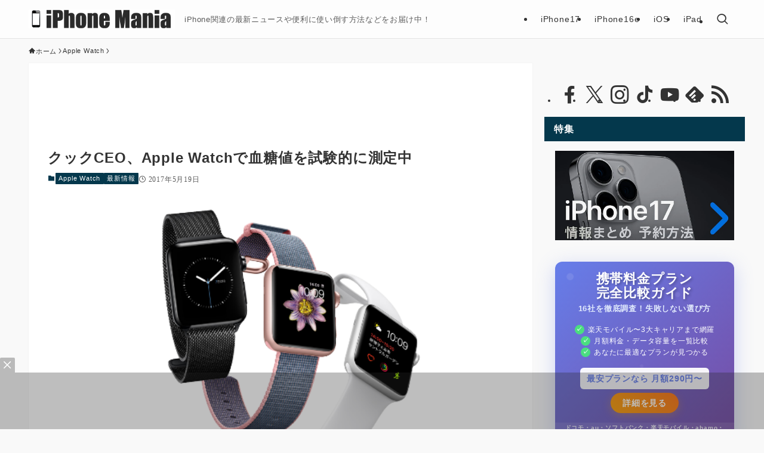

--- FILE ---
content_type: text/html; charset=utf-8
request_url: https://www.google.com/recaptcha/api2/anchor?ar=1&k=6Le4AdMUAAAAAJG3zB4UKhDEy0bGMrAaRiftWyDt&co=aHR0cHM6Ly9pcGhvbmUtbWFuaWEuanA6NDQz&hl=en&v=naPR4A6FAh-yZLuCX253WaZq&size=invisible&anchor-ms=20000&execute-ms=15000&cb=tq00gz96hsfx
body_size: 45161
content:
<!DOCTYPE HTML><html dir="ltr" lang="en"><head><meta http-equiv="Content-Type" content="text/html; charset=UTF-8">
<meta http-equiv="X-UA-Compatible" content="IE=edge">
<title>reCAPTCHA</title>
<style type="text/css">
/* cyrillic-ext */
@font-face {
  font-family: 'Roboto';
  font-style: normal;
  font-weight: 400;
  src: url(//fonts.gstatic.com/s/roboto/v18/KFOmCnqEu92Fr1Mu72xKKTU1Kvnz.woff2) format('woff2');
  unicode-range: U+0460-052F, U+1C80-1C8A, U+20B4, U+2DE0-2DFF, U+A640-A69F, U+FE2E-FE2F;
}
/* cyrillic */
@font-face {
  font-family: 'Roboto';
  font-style: normal;
  font-weight: 400;
  src: url(//fonts.gstatic.com/s/roboto/v18/KFOmCnqEu92Fr1Mu5mxKKTU1Kvnz.woff2) format('woff2');
  unicode-range: U+0301, U+0400-045F, U+0490-0491, U+04B0-04B1, U+2116;
}
/* greek-ext */
@font-face {
  font-family: 'Roboto';
  font-style: normal;
  font-weight: 400;
  src: url(//fonts.gstatic.com/s/roboto/v18/KFOmCnqEu92Fr1Mu7mxKKTU1Kvnz.woff2) format('woff2');
  unicode-range: U+1F00-1FFF;
}
/* greek */
@font-face {
  font-family: 'Roboto';
  font-style: normal;
  font-weight: 400;
  src: url(//fonts.gstatic.com/s/roboto/v18/KFOmCnqEu92Fr1Mu4WxKKTU1Kvnz.woff2) format('woff2');
  unicode-range: U+0370-0377, U+037A-037F, U+0384-038A, U+038C, U+038E-03A1, U+03A3-03FF;
}
/* vietnamese */
@font-face {
  font-family: 'Roboto';
  font-style: normal;
  font-weight: 400;
  src: url(//fonts.gstatic.com/s/roboto/v18/KFOmCnqEu92Fr1Mu7WxKKTU1Kvnz.woff2) format('woff2');
  unicode-range: U+0102-0103, U+0110-0111, U+0128-0129, U+0168-0169, U+01A0-01A1, U+01AF-01B0, U+0300-0301, U+0303-0304, U+0308-0309, U+0323, U+0329, U+1EA0-1EF9, U+20AB;
}
/* latin-ext */
@font-face {
  font-family: 'Roboto';
  font-style: normal;
  font-weight: 400;
  src: url(//fonts.gstatic.com/s/roboto/v18/KFOmCnqEu92Fr1Mu7GxKKTU1Kvnz.woff2) format('woff2');
  unicode-range: U+0100-02BA, U+02BD-02C5, U+02C7-02CC, U+02CE-02D7, U+02DD-02FF, U+0304, U+0308, U+0329, U+1D00-1DBF, U+1E00-1E9F, U+1EF2-1EFF, U+2020, U+20A0-20AB, U+20AD-20C0, U+2113, U+2C60-2C7F, U+A720-A7FF;
}
/* latin */
@font-face {
  font-family: 'Roboto';
  font-style: normal;
  font-weight: 400;
  src: url(//fonts.gstatic.com/s/roboto/v18/KFOmCnqEu92Fr1Mu4mxKKTU1Kg.woff2) format('woff2');
  unicode-range: U+0000-00FF, U+0131, U+0152-0153, U+02BB-02BC, U+02C6, U+02DA, U+02DC, U+0304, U+0308, U+0329, U+2000-206F, U+20AC, U+2122, U+2191, U+2193, U+2212, U+2215, U+FEFF, U+FFFD;
}
/* cyrillic-ext */
@font-face {
  font-family: 'Roboto';
  font-style: normal;
  font-weight: 500;
  src: url(//fonts.gstatic.com/s/roboto/v18/KFOlCnqEu92Fr1MmEU9fCRc4AMP6lbBP.woff2) format('woff2');
  unicode-range: U+0460-052F, U+1C80-1C8A, U+20B4, U+2DE0-2DFF, U+A640-A69F, U+FE2E-FE2F;
}
/* cyrillic */
@font-face {
  font-family: 'Roboto';
  font-style: normal;
  font-weight: 500;
  src: url(//fonts.gstatic.com/s/roboto/v18/KFOlCnqEu92Fr1MmEU9fABc4AMP6lbBP.woff2) format('woff2');
  unicode-range: U+0301, U+0400-045F, U+0490-0491, U+04B0-04B1, U+2116;
}
/* greek-ext */
@font-face {
  font-family: 'Roboto';
  font-style: normal;
  font-weight: 500;
  src: url(//fonts.gstatic.com/s/roboto/v18/KFOlCnqEu92Fr1MmEU9fCBc4AMP6lbBP.woff2) format('woff2');
  unicode-range: U+1F00-1FFF;
}
/* greek */
@font-face {
  font-family: 'Roboto';
  font-style: normal;
  font-weight: 500;
  src: url(//fonts.gstatic.com/s/roboto/v18/KFOlCnqEu92Fr1MmEU9fBxc4AMP6lbBP.woff2) format('woff2');
  unicode-range: U+0370-0377, U+037A-037F, U+0384-038A, U+038C, U+038E-03A1, U+03A3-03FF;
}
/* vietnamese */
@font-face {
  font-family: 'Roboto';
  font-style: normal;
  font-weight: 500;
  src: url(//fonts.gstatic.com/s/roboto/v18/KFOlCnqEu92Fr1MmEU9fCxc4AMP6lbBP.woff2) format('woff2');
  unicode-range: U+0102-0103, U+0110-0111, U+0128-0129, U+0168-0169, U+01A0-01A1, U+01AF-01B0, U+0300-0301, U+0303-0304, U+0308-0309, U+0323, U+0329, U+1EA0-1EF9, U+20AB;
}
/* latin-ext */
@font-face {
  font-family: 'Roboto';
  font-style: normal;
  font-weight: 500;
  src: url(//fonts.gstatic.com/s/roboto/v18/KFOlCnqEu92Fr1MmEU9fChc4AMP6lbBP.woff2) format('woff2');
  unicode-range: U+0100-02BA, U+02BD-02C5, U+02C7-02CC, U+02CE-02D7, U+02DD-02FF, U+0304, U+0308, U+0329, U+1D00-1DBF, U+1E00-1E9F, U+1EF2-1EFF, U+2020, U+20A0-20AB, U+20AD-20C0, U+2113, U+2C60-2C7F, U+A720-A7FF;
}
/* latin */
@font-face {
  font-family: 'Roboto';
  font-style: normal;
  font-weight: 500;
  src: url(//fonts.gstatic.com/s/roboto/v18/KFOlCnqEu92Fr1MmEU9fBBc4AMP6lQ.woff2) format('woff2');
  unicode-range: U+0000-00FF, U+0131, U+0152-0153, U+02BB-02BC, U+02C6, U+02DA, U+02DC, U+0304, U+0308, U+0329, U+2000-206F, U+20AC, U+2122, U+2191, U+2193, U+2212, U+2215, U+FEFF, U+FFFD;
}
/* cyrillic-ext */
@font-face {
  font-family: 'Roboto';
  font-style: normal;
  font-weight: 900;
  src: url(//fonts.gstatic.com/s/roboto/v18/KFOlCnqEu92Fr1MmYUtfCRc4AMP6lbBP.woff2) format('woff2');
  unicode-range: U+0460-052F, U+1C80-1C8A, U+20B4, U+2DE0-2DFF, U+A640-A69F, U+FE2E-FE2F;
}
/* cyrillic */
@font-face {
  font-family: 'Roboto';
  font-style: normal;
  font-weight: 900;
  src: url(//fonts.gstatic.com/s/roboto/v18/KFOlCnqEu92Fr1MmYUtfABc4AMP6lbBP.woff2) format('woff2');
  unicode-range: U+0301, U+0400-045F, U+0490-0491, U+04B0-04B1, U+2116;
}
/* greek-ext */
@font-face {
  font-family: 'Roboto';
  font-style: normal;
  font-weight: 900;
  src: url(//fonts.gstatic.com/s/roboto/v18/KFOlCnqEu92Fr1MmYUtfCBc4AMP6lbBP.woff2) format('woff2');
  unicode-range: U+1F00-1FFF;
}
/* greek */
@font-face {
  font-family: 'Roboto';
  font-style: normal;
  font-weight: 900;
  src: url(//fonts.gstatic.com/s/roboto/v18/KFOlCnqEu92Fr1MmYUtfBxc4AMP6lbBP.woff2) format('woff2');
  unicode-range: U+0370-0377, U+037A-037F, U+0384-038A, U+038C, U+038E-03A1, U+03A3-03FF;
}
/* vietnamese */
@font-face {
  font-family: 'Roboto';
  font-style: normal;
  font-weight: 900;
  src: url(//fonts.gstatic.com/s/roboto/v18/KFOlCnqEu92Fr1MmYUtfCxc4AMP6lbBP.woff2) format('woff2');
  unicode-range: U+0102-0103, U+0110-0111, U+0128-0129, U+0168-0169, U+01A0-01A1, U+01AF-01B0, U+0300-0301, U+0303-0304, U+0308-0309, U+0323, U+0329, U+1EA0-1EF9, U+20AB;
}
/* latin-ext */
@font-face {
  font-family: 'Roboto';
  font-style: normal;
  font-weight: 900;
  src: url(//fonts.gstatic.com/s/roboto/v18/KFOlCnqEu92Fr1MmYUtfChc4AMP6lbBP.woff2) format('woff2');
  unicode-range: U+0100-02BA, U+02BD-02C5, U+02C7-02CC, U+02CE-02D7, U+02DD-02FF, U+0304, U+0308, U+0329, U+1D00-1DBF, U+1E00-1E9F, U+1EF2-1EFF, U+2020, U+20A0-20AB, U+20AD-20C0, U+2113, U+2C60-2C7F, U+A720-A7FF;
}
/* latin */
@font-face {
  font-family: 'Roboto';
  font-style: normal;
  font-weight: 900;
  src: url(//fonts.gstatic.com/s/roboto/v18/KFOlCnqEu92Fr1MmYUtfBBc4AMP6lQ.woff2) format('woff2');
  unicode-range: U+0000-00FF, U+0131, U+0152-0153, U+02BB-02BC, U+02C6, U+02DA, U+02DC, U+0304, U+0308, U+0329, U+2000-206F, U+20AC, U+2122, U+2191, U+2193, U+2212, U+2215, U+FEFF, U+FFFD;
}

</style>
<link rel="stylesheet" type="text/css" href="https://www.gstatic.com/recaptcha/releases/naPR4A6FAh-yZLuCX253WaZq/styles__ltr.css">
<script nonce="Qsg4HbLQeOyjAs5Q4QW-Og" type="text/javascript">window['__recaptcha_api'] = 'https://www.google.com/recaptcha/api2/';</script>
<script type="text/javascript" src="https://www.gstatic.com/recaptcha/releases/naPR4A6FAh-yZLuCX253WaZq/recaptcha__en.js" nonce="Qsg4HbLQeOyjAs5Q4QW-Og">
      
    </script></head>
<body><div id="rc-anchor-alert" class="rc-anchor-alert"></div>
<input type="hidden" id="recaptcha-token" value="[base64]">
<script type="text/javascript" nonce="Qsg4HbLQeOyjAs5Q4QW-Og">
      recaptcha.anchor.Main.init("[\x22ainput\x22,[\x22bgdata\x22,\x22\x22,\[base64]/[base64]/[base64]/[base64]/[base64]/SVtnKytdPU46KE48MjA0OD9JW2crK109Tj4+NnwxOTI6KChOJjY0NTEyKT09NTUyOTYmJk0rMTxwLmxlbmd0aCYmKHAuY2hhckNvZGVBdChNKzEpJjY0NTEyKT09NTYzMjA/[base64]/eihNLHApOm0oMCxNLFtULDIxLGddKSxmKHAsZmFsc2UsZmFsc2UsTSl9Y2F0Y2goYil7UyhNLDI3Nik/[base64]/[base64]/[base64]/[base64]/[base64]/[base64]\\u003d\x22,\[base64]\x22,\x22w6M1VkzCucKawrTClcOpwp4ZJsO+w5DDqXkUwpXDpsOmwpDDikgaNcKcwooCBAVJBcOnw4HDjsKGwoJ6ViJ8w4sFw4XClwHCnRFDVcOzw6PCnyLCjsKbQ8O0fcO9wrd2wq5vLC8ew5DCvHvCrMOQOMO/[base64]/CgU8OBcOIKlXCkVAuw4LDuwjCjWctQsOMw4sSw7/[base64]/BQPCvcKSc3nDkB/CkMK/[base64]/w44sw5JOw4whBMK0w71hw51vBDvDjw7Cu8Kmw6s9w44Dw5PCn8KvBsK/[base64]/CnMKaPGgAwr7CucKGw57DtEbCv8ObGMOOdyYzDjdUW8O4wqvDrFNCTSnDtMOOwpbDjMO4PMKsw5RlQADCnsOdZwI0wpDCvcOQw61Nw5Q/w57CiMOdWXcMdMOjM8OFw7/Ck8O7f8KUw6MONcKiwrDDjxd4RsKWQcONKMOSE8KLMwDDvsOVS3VXZz1OwpsRMTdiDMOLwqFAfiduw6Ivw4/CuRzDmGR+wr5OIR7CksK1woIfNsKtwpEHwojDgGvCuBonK3LCicK0LMK4OTHDlHXDthEDw53CvGJJB8KQwoNSTwTDk8Orw57DjMOJw5jCnMOCY8OoOsKGfcOMRsOqwpB+QMKiSQIHwrzDllzDisK/acO+w5oBXMOab8Opw6hqw70xwr/DmMKIYz/Dkw7Cpyg+woLCrHnCm8OTTsOAwpM/YsKsNzNBw61WasO7EQgudXFzwpvCicKMw4zDsVB1UcK2wrlOMg7DqVoJHsO3RsK9wqd2w6ppw4d6wpDDj8KLFMO1WcKUwo/DplbDmCscwqPCjcK2LcOpZMObU8OOYcOEGsKuV8OBKHVMV8OLDS1QOW4bwoRiG8O1w7PCqcOawp3ChnrDtxrDiMOBd8OXS0ViwpUQOTJpOcKpw4cPWcOAw6/CrMKmElU8C8KAw63DoEpXwq3DhSfCuiwlwrNUKyUWw6HDjmVnUF7CvT5Hw6rCsQzCr2UUw5RGTMOIw6DDpT/CkMKLw6AKw6/CohcTw5NrScOnJcKBQcKFWFbDgwlEL3IXAsKcKB4tw5LCkgXCh8KIw5DCucOETzkewoh2w4cIJWQXw7PCnRTClsKRb1jCqBjDkFzCssKlQFwJCys4wq/Ct8KoEcKBwobDjcKbDcOxIMOhVRTDrMOoHHPDoMOsYD9/wq8eTS1qwqpawowdG8Oxwoggw4fClcOTw4I0HlDDt1VtFVLDs1rDqsKRw4/Dt8ORasOOwoTDs1pjw5NSWcKgw5N+X1HCgsKCfsKKwrk+wqV0bW0fG8OZw4PDpsO/YMKlAsO9w53CqjwGw5TCpMKcFcKlLQrDsXMRwpDDm8KywrfChcKew7k/CsOZw6NGDcKmJwM+wovDrXZzYBwIABfDvhfDlD5iVinCkMORw51QXMKeCjxlw6JEUsOEwq9Qw6bCqgYwQMOdwphSecK9woklS09ow64swq4iwqfDvcKow4fDvWFew6Elw7LDqigZb8Opwq5fUsKRPGDChRzDhWwtUsKYbXLCvwxCIMKbD8Krw7jCgT/DjXwBwpIqwpl9w7xCw6fDoMOTw4PDisK5TznDlww5dV59MR8JwopJwq8/wrdzw7FGKCvClD3Cu8KFwqsTw4d8w6HCoGg1w6DCkA7DtMK/w7/CuHnDhx3ChMOSMwdrFcKNw4pzwr7Ck8OuwrEYwpxAw6cEasOKw6TDlMKgGV7CjsOBwo4Zw6/Dvwsrw4LDusK7JHcdUT/CvxV1TMOjW1rDhMKGwoPCpA/CjsKLw6zCucKmw4ELTMOONMKDRcKZw7nDomxjw4dAw77ClTphCsKVNMKSZDrDo1NGIcOGwpfDgsOyOBUqG0LCkn3CqFjCl0Q7K8OnRcO7XW/Cq3nDohHDjlHDkcO2U8Ohwq/CocOfwoNxIxbCj8KBPcOPwqTDoMK3IMKmFi5xOxPDt8OrSsKsN1IVw5pFw53DkzcMw7PDgMKbwokew6lzCFxoKDpmwrxswpnCsXMVecKTw7vDvnAnEl/DohVSDcKXasOXc2bDvcOowp80BcKtJzNzw7MhwpXDu8OsBR/DrxDDh8OJMWIJw5jCqcKuw5bCj8OMwpDCnVwEwpHCqxrCh8OJNzx3WCEWwqLCk8OpwozCp8Ksw5ZxX156S2cywoLCm2fDg3jChcOGw7HDtsKoRXbDu2fCusOVw4XDrcKswq4qHjvDliwzOG/CssOTOlTCk1rCq8KGwqzComsDcCpKwrHDtl3CthhPd3daw5nCtDlOVxhPS8KGKMOnAhnCgMKAGMK4w40/[base64]/CksO/Bxc9MsOyZQZHw6M6w5BZdxYfQcOWTgZIesK9IGTDkC3CisKzw5JQwq7ChsK/[base64]/WF0swqwUw7czwrrCuiA6bMKRw4R+wq/[base64]/DpMKEwq/CvsKcJcKIwrXDjcK/[base64]/[base64]/DusKJwr7Cjm3DkMOSOAEuesK1KCxFeSgSSx/DlhMKw6fCi0YzHsKoNcOdw5zCj3nCpXR8wq8XSsOxJ3xzw7RcA0DCkMKLw71nwph3X17DuVAVasKVw6NnBcOXGGfCnsKCwqHDhgrDk8Kfwpl/w59IVcO9TcKww47DsMKvThvCgcKSw63CqcOCHgrCgHjDnSFzwpAxwrTChsOUZWXDrzDCq8ONKS3DgsO1wrNBMMONw70Nw60HEDchdcKSdn/CmsOlwr9xwpPDucOVw5QAMVvDrW3CjUtSw50ow7MFCix4woMPdW3Dh1YjwrnDicKLD0tNwqBSwpQKwoLDvkPCnyTDlcOuw4vDtMKeEQ5CV8KRwrbDoCbDoQ0TJMOWQcOsw5cKWsK/[base64]/[base64]/ComHCgcKOalfCn1/Di1tcb8KAwowfw4HCv8KjVCBLOG43M8Okw5fCssOrwrjDsUhAwqVrSVHCusOXS1zDt8Oswqk1JcO9w7DCokMjQcKNNFvDkAbCq8KYSBJtw7B8bF3Dug4owqrCtxzCpVwAw61Hw7XDqSUgB8O5A8KOwrEnwpowwqA2w5/Dv8OewqjChC7DnsKuZVbDjsKRJcK3ZRDCswECw4gIZcKxwr3CrcOTw7E4w59OwoE/exzDkD7CqgcFw6XDk8OvSMK/A38sw40Cwr3Cm8OrwrfChMKfw4rCpcKcwrksw5QyCAQTwp4ReMKXw63DtAtXMxIIK8KawpTDgcKZFX7DtV/DijJhFsKpw6fDksKIwr3Cim0ZwoDCoMKca8OVwq1HGCzCmcOiMl05w6nDjA/Cu2EKwqNpWkFfVjrDq0nDnsO/WxvDpsOKwr0WbcKbw7zDucKuwoHChsOkwojDlmrCp3HCpMK7TA/DtsKZdBnCocOMwrjCpj7Cm8KLNn7DqMK/PMOHwoHDiifDmCMDw7QFDlnCksOZIMKZdsOzRMKlcsKnw4UMSFjCjybDgsKaAcKQw5DCiAfCmmh9w6fCucOTw4PDt8KqFjXCmcOMw5kNDDnCnMKpOnAxS23DvsKaUxkydMKNAMKyUcKZw6XCqsOKaMKzTMOewoYHCVHCosOgw4vCi8Odw7Izwp/CtWlrJsOEGm7ChsOtDwNUwpVvwp5WDcKYw7Aew6F0wq/CnEHCksKZfsKtwqZcwr9iw5XCnyozw6DDmH3Ch8OMw6JOMCA1wrHCikFSw7MrR8O3w4DDq3Y4w5nCmsKKNMKEWg/CmSTDtHIuw5YvwpIdNsKGAm5mw7/Cn8OZw4/CsMOnwqLDh8KcG8KWfcOdwrDDrsOCwp/DqcKYK8OZwoMawoFzYcKNw7rCscOqw4zDscKdwoTCigl2wonDrXlIKy/CqijCpC4FwrnCgMKtQMOXwpjDscKRw5dJfknCkhbDpcK8wrDDvwoZwqZDe8Osw7fCmcKtw4HClcKrAsO9GcK2w7jDqMOow5HCqS/Ch2c4w7XCtw7CqFJpw5XCkBFZw5DDq2d2wpLChV3DqE3DpcKwWcKpUMKxNsOqwr43wrLDs3rCisOCw4EPw7wkPzQKwrZENXZxw6I7wp5Vw5dtw5HCmsO1ScO1wo/DhsKsdMOlYXJvPcKGBz/Dm0TDiDHCpMKlIsO7S8OmwqRMwrfCiBXChsKtwovCgsOOOV81wo9iwrrDoMKBwqIvH3N6B8KXXlPCtsOcVw/DtcK3F8OjXG/DgGwSTsKowq3Dhy3Ds8OxQngcwoAZw5cdwrpRLloKwqBzw4TDkF9gLcOnXcK4wodvWEE1IUnCkxM/wofDu2DDhMKUamLDs8OID8Okw5XDh8OPE8OVDsOzPyLCgcOXFHEZw4QgAcK7Z8Oaw5nDniMSHWrDpyl5w6dswpsmTis9RMK8JsKUw5kew4hww4cELcKKwrc8w6RvRMKMGMKcwpcLw6PCu8OsGhVLH2zCj8ORwrvDqMK5w6PDsMKkwpVkDl/[base64]/CtTdDwodLOnHCmsOhw5DCoMKxw5nCnMOhX8KIXcO/w6PCt2fCrsKxwpYTwqLCoCQOw63DpsKFQAgiwpvDuSrDsQ3DhMOkwoPDvz0lwqF7w6XCisO1KcOJb8OzZSNNYSUxSsK2wqoSw48DPG43d8OnNDsgJxvCpxt+VsOOBAguCsKGAnbCg1LCimV/[base64]/eARfRm11wq3DvcOrOBDDpiRAZMKzw4E5w7tPw6kCIjLCiMKOLkHCs8KOA8Ouw6nDqyxgw4rCikJPwpNHwqrDhy/DoMOCwphaCsK4wrjDsMOVw6/DqMK/wptHEBvDuH4PXsOYwo3Ck8KMw4XDs8KCw7DCqcKbJsOFQGnCqcO6wqcEVVtzIMO5PnXCvcKzwo/Ch8OtbsKCwrvDgkHDs8KXwrHDsFR2w6LCqMO5OsOMEMO2RVxeJ8KucR9tK2LCnTpqw7B2CiteO8O9w6/DgCLDpXvDmsONIsOTQMOCwojCvcKvwpXCqSgow5Rkw70nbnUOwp7DicKEIlJ3WMKOwoICXMO0w5DCiR/[base64]/[base64]/wrLCjMOfw7x+w5VPOsKcdm7Ds8OdR8Kjw7XDjwvCpcOBwrwaLsOxGjjCpsK+IUJ2H8OEw5zCqzrDh8OUNkgPwqPDhE3DqMO0wq7DtsKod0zDgsO1wqfCqXXCvnxTw4/DmcKSwo43w7svwrTCkcKDwrnDglrDmsKww5nDknckwqVmw7t2w7rDusKdHsKcw60xP8OWDMOpSk7ChcOIwplQw5LCowbCrDkUYxTCsDsFwpfDgAgLdinCh3HCgcOmbsKqwrsRTyfDn8KWFGkew4rCu8Oow7zCm8K6WsOMw4EfMG/[base64]/w6FTw40OUGV2Ii/CpyhwWsKPwr90Rh/DjcOxWn9cw69RacOPD8OiT3AXw70zccOaw7LCuMOBRDPCocKcVlAewpIze3gDecKewpXDpUFhPsKPw6/[base64]/CqSzDkCcJSMKmw4R1w57DtSXDoSjCtW0zJ2DDnFjDi1Qpw5AYdUrCscOpw5PDqMO6wqdLCcO5b8OIAsOaQcKTwro5w5M/McKIw7QZwrjCqF8dIMOYVMK4GMKrUjDCr8KrBEHCtcKvwqXCsFvCoVAtXMO1wqTCtiMAUiNywqfCvcOdwrwhw5c+wqLCnzQUwo/[base64]/w6QywrrDs8KdwpfDjyxlw6tNL0bDrGw7wqPDlWPDux9Sw6fDsx/ChVrDmMK9w78tO8OwDcKHw7zDhMKaUGYkw57CrMOrMDVLU8O/RE7DnTAGwqzDhQgBPMOawoIWT2jDg1E0wo7DjsO1w4okwrBWw7PDpcKlwqwXVVfDrUE9wrZrwoPDtcO3WsKfw57DtMKOFSpNw4oKCsKAOwrDpml3bmPDq8KlSRzDvsK/w7jDhghewrzCksKfwrgewpTCssO8w7HCjcKpZMKZR0xMasOtwr8wRjbCmMOPwovCl23Ct8OLworChMKhVGhwRAjDoRzCpsKNFwDDj2TDrAvDlsOSw6hywplxw7nCvsKfwrTCpcOyV0zDuMOTw5N0JCQTwpw6FMO6K8KtBMK2wpUUwpfDtcONw6J/fsKIwoPDnwAPwpTDi8OSdMKSwoQbd8KRT8KaHcKwQcKPw4fDqn7Dl8K5EsK7fwHCqC/[base64]/[base64]/CgAfCk8K6w6cPw5BwBHHCjgRdw5TCpcK9F8Oxwr5vw5UMJsO5YWMiw5nCkx/DncOkw4QoUmMlZ2XCh3nCrjVMwpjDqSbCpsOFaWLCgcKocWrDkcKAAXl0w5/Dv8OJwo/DvcOgBnleUsODw6xDNW9QwpIPAsK1WsKQw6NEesKCCDEpQMOlHMKzw4fDusO/w4gxdMK+DBPDnsKkAUXCnMKywp/DsX7CssOfB251LMKww6bDhX08w7vCjMO5C8O8w4RAS8K2VzLDvsKcwoXCiXrCnkERw4ISQ3x4wrTCiTc1w69mw7XCisKLw4nDj8KhIlgkw5Jcw6V1QsKBW3/Chy/[base64]/wq3DhA7Dj8OKacKSEXHDvcKPwqzCvk8vwowFQsOpw5QZw513LsKHHsOSwpVQZEMFJMO5w7dUV8OYw7DCt8ObEMKfPMOOwoPCmkUGBhIvw6t/D1jDtADDklVXw5bDmWJTZMO/[base64]/CpEvDuDnDhsK8w5zDmR8zXMOCwqHCl8OyIXY5a3BXwr0iW8O2wrrCu31Kw5VLewxJw6BKw4zDnicsZWpOw5JaL8O0AMK3w5nCn8OIw4knw4bCsi/DqcOZwooaIMK6wrd3w6YDBXxQw6MqdcKjPDjDh8K+JsOcI8OrK8KeP8KtTjrCr8K/JMOIw4BmYR0yw4jCvVnCpX7DmcOgQmbDvWkWw7xoCMKtwrgNw59+YsKBN8OtJjg5ElBew5otwpnDpVrCnQAfw4fCvsKTTT0TfsOGwpDCoXAjw4ooXsO1w6bCmcKXworCskfCg110eUYqYMKTGMKec8OAb8KRw7Fhw7tOwqIIbsKew4d6DsO/[base64]/CqRwtICzCk8Oew5TDjMK8w4rDkmTDuMK7AV/[base64]/CjMKHwphSw5F5w4nCpFtKNW7DisOSbMOMwrF/wpvDmVDCn38gwqB2wp7CqDnDsnRIDMO/[base64]/wonDqhbCrVgWfCBrwpHCnGfDrHDCu1BuwqvCqXXCkVUIwqp8w4PDgEPCpsKSRMKdwpPDrsOpw6IhIjx3wq5ENsKywrLCgW/[base64]/[base64]/CscOjKlFhwqTDncOQdcOWKxXDuSvCqjw0wpB7ZDvCocO7w6oSIVjDhULCo8OLNU7CsMK1KgQtPMKXM0NtwpHCi8KHWCEEwoVqFXxJwrooKVHDhMKBw6JRMMOnw7fDksO/[base64]/N8KRBcOSw6dzSMO4HMOEw7LCs8KFwqJgwpFJw7wrw6MYwq/[base64]/w4kLwpsvwqR5w5RAZB8dHCRawrgbJgTDucKRw7A9w5/CpXfCqTrDn8Odw5jDnDbCksOoZcKSw7YZwrrCm3weNTc4JsK4FF0mOsKGW8KeWRzDmE7Dv8O0ZzJywpdNw7t1wonDrcOweEIIW8KKw6PCth7DmAXDisORwqLCtxMKeyUowplUwq7CuE7DrGvCgy9Ewo7Ci0rDr1bCpQXDi8Oyw5Vhw49vCnTDoMKOwo0/w4YuCcKlw4jDuMOww7LClHhew53CusKkOcKYwpnDu8OHw6sew5fDhMKBwrkBw7bCl8Olw5wvw53Cv2BOw7fCiMKowrdzwoMSw50+AcORZyjDsHjDgsKDwqYjw5DDsMOdcB7CmMKkwrvDj292DMOZw4xRwq3DtcK/[base64]/CoAZFw5LDvybCgj8zwpBXwp7DvMOTwphtwr/ChiTDlMOAwo4QPAg3wrwOKcKWw7LCnH3Dj0rCmTvCs8Ogw6Vjw5fDnsK8wqjDrTxubMOcwo/DlcO7wqwxc2PDiMOzw6InV8KDw4/CvsOPw5/DvMKQwq3Diz7DlcKrwrc8w4pcw50dPcO2U8KXw7seLsKDw4DCksOjw7EMExMufDjDnmPCgWbDomTCkVMLbcKLWMOsOcK4TQhIw4k0DTnCgwXCt8OQdsKLw4vCtyJuwrZIOMO/[base64]/DscOcw57DvzdNOcO1Nx4aw6hMw5fDlA7CtcKsw502w57DisOgY8O/CsKBQ8K5T8Oowr0Ke8OzOWk8YcKHw6jCusOkw6XCoMKewoDDlcO1MXxLBmfCisOqFEZzURISVxVFw5jDqMKlMAvCk8OvN3DDnntPwpJaw5vCisKgw59+PsO8wqElXB7Ci8O9w45ALz3Dp2Vvw57CicOsw6XCmxvDiGfDr8KpwpA8w4QdYT4Rw7PCuS/[base64]/[base64]/SGF6AjTDtsOKAgzClDB2w6TDicKLw6XDnmjDiUrCusKTw4Iiw4LDompcAsOhw4Ijw5jCkxnDmxnDisKww6HChBTCpMORwpzDpU/DtMOpwq3Cs8OUwr3DqEYzX8ONwpklw5jCocOOcDbCqMOqbHLDmDnDsSZ0wpzCsRbDnlrDkcK2TVrChMK4w4Fxe8KSFlMuPg3Dkw83wqVWNjLDq3nDi8OWw4sowppDw59nP8OXwrpBHMKiwrc8VnwGwr7DvsOYIMOBRWI5wqlOecKSwqxSLA14w5nDjcKhw6gTSD/[base64]/w43CqcOmwpFWHiZ8UFDDnxrDp3jDqMOnw54hb8KgwoXDt0Y7IVvDgmvDrsKjw5LDtBoYw63CqcO6P8OvLl8uw5PCj2IHwq9vT8OIwovCrmzClMKbwp1aBcOXw4zCnFnDsS3DnMOACQFPwqY+OkJHQMKTwpMrAiPCkMKTw5o7w4/DvMKvNB9cwoBvwprDssKzcRVpKMKIPG9SwqcQwpLDvFI9LsK3w6AOE0t0LkxvM20Tw60/[base64]/[base64]/[base64]/Cm8KaVCbDo1INwqMiTcODUMO8c1ZzDsOlwoPDpcOSbztDQzU+w43CnBTCsV7Dl8K4bzkJO8KIA8OUwpZBMMOAw6PCoQzDvFDCiS7Cq2lywqJKSnNywrPCqsKWZj7DocOsw6TClWx9wpsEw4/DnRLDp8KDVsKXwoLDjMOcw67CiSbCgsOvwp1rREvDicKNwo7CiwNQw5FrAh7DinpdacOAwpDCkFxfw7wqHlbDpcKNQGE6S1sHw7vClsOEd3nDmwVTwrQMw7vCmMKTGMK8c8KBw60Pw7hGJMKJwrXClcKGYgLCgHHCshw0worCizwQNcOnSWZ2AEgKwq/[base64]/DocOOw6LDosKxV8OyGgfCvsO9SwMMw7QuQT/[base64]/DqCZDIcOUw6fDtsOGGinDoMKSwoAFNjJIw6kawrLCm8O6G8KVw5nCocKCwoADwrYYw6ZTwpHCmcO0FsOsd0vCjMOyaVM9H1vCkh9rQwnCq8OVSMOZw6Ynw490wpZdw5LCtsKPwoo6w63CgMKGw69lwqvDnsOowoQFHMODLMO/U8KZCDxcEx/DjMODEcK7w5fDjMKaw4fCl3sawqPCtF4RGkPCnXPDlBTCmMObXQzCrsKzEwM9wqXCiMOowrNwXMOOw5IWw50cwo8dOwZETMKCwrgGwoLCqVfDocKyXhfDoD/[base64]/[base64]/[base64]/DkcO5wqnCi8ONw4omRUZ8d8OhfCvCv8OfDx96w7M5wrXCtsOCw6PCmMKEwobCvREmw4rCoMOgw49XwrfDri5OwpHDnsKtw4ADwp0wH8K3HMKSw43DuUF0WjF4wp7DucK4wpXCsRfDlEjDoHvCvnfDmA/DnRNbwogdWGLCjsKWw7TDl8KowqVuQivDjMKjwozDs0N9DMK0w6/[base64]/DicOnw7ZVSMOlVW/Ck8KsGxoQbBowwockwpkHQ0bDvMOkXHDDtMOEAGMiwo9PG8OMwqDCojfChFnCtQ/DsMKEwq3Dv8OhUsK4f2HDrVhrw4tRQMO+w7o9w443CcOeJU3DrMKdQMK/w73CoMKOBUUEJsKMwrXDjENEwo7ChW/CusO3MMO2EBbClDXCq3/Ct8OMACHDozRlw5NNXh8JFcOSw545C8Kaw5vCrnTCpnLDqsO3w7jDkx1Iw7/Dpy9oMcObwpLDqA7CgiRBw6/Cs18LwofCsMKbJ8OmbsKuw53Co0ZmU27DqiV6w6VpIgvCjzYDw7HDlsKiZTptwoFZw6gmwqUPw7IGL8OIasOzwoZSwpgmR0DDj3shA8OiwpzCsDNwwoczwq/DocKgPsKkN8OeAkQVwoolw5PCm8OsUsOBBzV1IsOuKjPDumvDmWHDrMKiTMOGw4d+PsOvw7nCl2omwq3CkMOgYMKDwoDCmw7Cl1UdwoB6w6wnw7k4wrE0w7MrQ8K3ScKDwqTDrsOnJ8O3ZzHDgDkUXcO0wp/DgcOxw6Z1FcO5BMOeworDjsOEbUt5wrHDl3HDocOeCsOEwqDCizbCqxBbY8OhExEVG8OLw7FFw5BEwoLClcOCNSZdw7TDgnTDrcKhKygiw43CsSbCrcKHwrzDsETDmRYhPG7DijdvMcK/wqfCvRDDqcO8QD3CjBxRA2FFcMKCWX/[base64]/CqcKjeFBlVCtPPsKvwr1NOcOXOUJdw785w6rCgDTCmsO+w6wKSUxkwo5bw6x/w6vDrzTCucOlwqIUwqQow6LDtVxdfkzDuifCn0hqNwcwacKrw6RPdsOawpDCv8KYOsOaw7jCqsOaDBl+PDLDt8OYwrIbI0jCokMQJnhZE8ORCwDCrMKnw7dabCZaYSHDv8K5KMKkDMKPw5rDucKmH0bDtV3Dhj0Jw6LDi8KYXz7CvDQodGrDkQ4Lw6kCP8OiAyTDn0/CocKjemAnTlHClB0VwooTYHsEwoxaw7ceTU3Cp8ORw6rCiGoMXcKJH8KRSsOuc24RC8KLEsK3wqUFwpvCo2RBbB/Dlx8VKMKUf1xxOFB8H3ZbKBXCv2nDi2TDjVgYwrgRw6hDS8KzFlMyMsOtw7HCisOTw4rDrXpzw6xFQ8KqJ8KYTkjDm11ew6lWJmLDr1jDh8O1w6PCjXl3Th/ChzVBTcOcwrBBEgBlUHsQSW0VO0zCpjDCqsO2Fz/DqAzDg17Ch1zDulXDrWPCvjjDt8K0CMOfP2zDssKAaU8RWjh8dBvCvW82VScFdsKew7nDpcOQasOgUcOUGMKlUhosW1BVw4rCscOuH15Gw7nDs1fCgsOaw4LDqmLCukcHw7BMwqgDC8O1wpjDlVQmwovDkkbCs8KcDsOAw547MMKVfC9/JMKbw6dswpnDrD3DvcO3w7DDocKFwpo2w6fCgnLDm8OnBMKVw7nDkMOlwrDClTfCkV5naHzCuCoww5grw7/CuW/Di8Kfw5fCphUKM8ORw7LDp8O3MMO1woBEw7fCscOSwq3DjMOCwq7CrcOIHhV4YjwxwqxcJMOoc8K1fQwBVhEMwoHDg8O6w6QgwoDDshlQwqgQw77Dox3ClAQ/wonCmBPDncKpZCQCXwbCt8OuUMO1wpNmb8Kkw7XDojzDjMKuWsOFRD7DkVYHwpvCoQPCnDstMsKmwqHDtS/Ct8OyIMOYKlQfG8OGw6owGArCqiHDq1JOO8OmPcOvwpbDhgzDqMOFBh/[base64]/Z1nDhsKGER8fw7jCoj/Cj8KvwpouSzPCmcO9M2LCucOCGGsSKcK3bsOZw6VIRw/DucO9w6rDonbCrsOta8KZZMK4W8OPfyooC8KJwq/Cr3AowpkPWX3Dmy/Dm2zCjsOlCQA8w4LDkMOMwqrDv8OHwrolwqtvw4YEwqYxwq4Dw5nDjMKIw6pvwr1OdS/Ct8KAwrgEwoNiw7gCEcOlFMKXw4rCv8Ojw4gmFXnDrcKhw5/[base64]/ClQdQWsKUNsK/w7HDj8OLwp/CiDfCkmjDuntzwpbCuBTDs8OXwofCjVjDhsK3wpUFw4lpwqddw6IWBHjCujfDoiQlw7nCiwhkKcO6w6AgwppvJsKFw4LCosKVK8KzwqbCpSPClBbDgQrDmMKOdjMOwr4sG0Isw6PDjyscRSDCncKJTMOUK0HDlMOiZcOLCMKAV1PDnRHCgsO1Ok4oesKNdsKPwrDDoT/[base64]/CrSXDusOow5PCkyFuLBVlwpXCmVvDvsOGwrVow5R4w5bDkMKnwownbSLCl8KPwow+wpx6wqTCs8OEw4/DhG9pWD50w7RmFXFhXAbDjcKLwph0ZnhOfmkhwoLCk0rDi2XDmTLClSrDrMKxS2oFw5TDh1law7nDiMO7Ai7DpcOOdcK1wq9iRMKwwrd9NxnDnn/DkmbDk0tZwqhnw7MOd8KUw4oUwr1OKiZ4w6rCiTnDnXsyw4NpdhHCkMKSKAovwqwKd8KPUMOGwq3DlsKIUW9Jwrc5wqkHJ8Ocw4oYBsKkw496N8KEwp9eOsOQwrgUWMOwFcOgXcO6FsOudsOKEXfCv8Kuw4dvwrnCvh/Ci2DDnMKEwrUId3k0Nn/Ct8OLwoLDsCDCm8K6bsK0BjNGbsKXwppCNMKjwpIgYMOXwoRNd8OcM8O4w640IcKwD8Oiw6DCgWApwosfCkDCpFbCncKcw6rDh2sFDC7DpMOhwph/w7rCmsOMwqvDvnfCqTU0IUIEK8Kcwr95RMOmw5/CrsKoRMKlD8KEw708wo3DoUPCqMKlVC8gCibDt8K1TcOowpnDosKASBzCrQfDnUxuw4rCqsKow4MFwp/DgnnDqVLChxBLa3cHK8K2b8OdbsOHw4MBwqMhDg3Ctkccw641K33DrsOvwrgcdcOtwqc9Z0lqwppKwpwWQMOrfzDDtWt2UMOBBCg5OsKkw7I8w6XDjMO6e3DDnB7DsRbCoMOrHxXCn8O6w6XCriLCmMOtwpPCrEhGw7rDm8Owe0k/wrQIw5YpOz3DhANtG8OTwpdywrHDgkhYwolcJMOJcMO2w6XDk8OEwqXDpFccwqYMwq3CoMKpw4HDqzvDgcK7DsOwwq7CiRRgHRIEQQHCscK7wqRAwptDwoo1KsOcG8Kpwo7DhADCuQhLw5hRDkfDhcKLwqpOVB5zBMKTwpBLccKGaRJow7oyw555PwjDmcOUw7/CvcK5Lxpfw67DicKhwpLDuQrDmWvDvkLCvMOOw496w487w7LCokzCjjQhwr4paTbDs8K0M0HDk8KrKD/[base64]/DRbChFTCgApVwpQUCsOEwpXDpcOhQMOlw53CsMKNw7NNTTHDpcKUwq7Cm8OJSkrDoEJTwojCui0mw4zCsXHCukJacEF7XcORIQQ6Wk3CvH/[base64]/bVBhw7jDmMOQwrxzw4VdwqrDiXpTWMK7CsKFFkEuEEFCFHMZcxvCqBfDkSHCjcKzwpECwrHDl8KmXkJZVQRdwrFdLsOgwrHDiMOwwrZ7W8KKw7EiXsOFwpwcVsOQO0zCqsKSfTLClsO6L10GP8OCw7RGXytQB0XCv8OrQk4laBLCm0tyw7vCqwpzwofChR3ChQRnw5/CgMOVThvCvcOqY8OZw502T8K9wrFGw4RpwqXCqsOhw5smfALDvsOqKnFGwrrCrCk3M8OnE1jDmGkEP3zDmMKENgfCj8ONwplhwpnCocKGd8OeeDjDvcOrInB4O10dAsO8PXMpw79/HsKIw7XCh08/[base64]/[base64]/AiLDgsKwwqRfX8KiwqtWwqApwq89bsKlw4HCjMOuchRLOcOSwr5Dw5XChxhlbcOYRDzDgsOxbcKEIsOBw7pnwpNUdsKfYMKgG8OHwpzDgMK3w5nDncOPDSfDkcOmwpc4wpnDlE9ywqtBwr7DrQIwwqXCqmNlwqDDrcKKESR7AsKzw4pFO2/Dhn/CgcKPwpF5w4rDpAbDoMOMw4czY1oSwrcIwrvCjcOzf8O7w5bDjMKawqxmw7LDn8KHwq86EMO+wrwhw4HDlDAvSVorw6/CgyF6w7PCg8KkccOwwpFYVcO1csOmwqI5wofDocKmwoLDuwHDly/[base64]/CsEdrGsKUwoMHw5Qnw6DCrcOUwo/[base64]\\u003d\\u003d\x22],null,[\x22conf\x22,null,\x226Le4AdMUAAAAAJG3zB4UKhDEy0bGMrAaRiftWyDt\x22,0,null,null,null,0,[21,125,63,73,95,87,41,43,42,83,102,105,109,121],[7241176,702],0,null,null,null,null,0,null,0,null,700,1,null,0,\x22CvkBEg8I8ajhFRgAOgZUOU5CNWISDwjmjuIVGAA6BlFCb29IYxIPCJrO4xUYAToGcWNKRTNkEg8I8M3jFRgBOgZmSVZJaGISDwjiyqA3GAE6BmdMTkNIYxIPCN6/tzcYADoGZWF6dTZkEg8I2NKBMhgAOgZBcTc3dmYSDgi45ZQyGAE6BVFCT0QwEg8I0tuVNxgAOgZmZmFXQWUSDwiV2JQyGAA6BlBxNjBuZBIPCMXziDcYADoGYVhvaWFjEg8IjcqGMhgBOgZPd040dGYSDgiK/Yg3GAA6BU1mSUk0GhwIAxIYHRG78OQ3DrceDv++pQYZxJ0JGZzijAIZ\x22,0,0,null,null,1,null,0,1],\x22https://iphone-mania.jp:443\x22,null,[3,1,1],null,null,null,1,3600,[\x22https://www.google.com/intl/en/policies/privacy/\x22,\x22https://www.google.com/intl/en/policies/terms/\x22],\x22X74rwgsif9xE18a0l50F8sf+mweAIZuar7FoXpkr7+Y\\u003d\x22,1,0,null,1,1762469521675,0,0,[77,71,14],null,[162,255],\x22RC-eGRycxVAX8hFkQ\x22,null,null,null,null,null,\x220dAFcWeA6G3aiA5hX_cYVuGRAZ73WFlfEAw-j0rkeac0fhO9ielKw0agFvHqae_bzPRL-5diGF-wek7dCICngHPsXA41prBi-lgw\x22,1762552321661]");
    </script></body></html>

--- FILE ---
content_type: text/html; charset=utf-8
request_url: https://www.google.com/recaptcha/api2/aframe
body_size: -247
content:
<!DOCTYPE HTML><html><head><meta http-equiv="content-type" content="text/html; charset=UTF-8"></head><body><script nonce="m79YQc5JA-bbHAhq9XdXZg">/** Anti-fraud and anti-abuse applications only. See google.com/recaptcha */ try{var clients={'sodar':'https://pagead2.googlesyndication.com/pagead/sodar?'};window.addEventListener("message",function(a){try{if(a.source===window.parent){var b=JSON.parse(a.data);var c=clients[b['id']];if(c){var d=document.createElement('img');d.src=c+b['params']+'&rc='+(localStorage.getItem("rc::a")?sessionStorage.getItem("rc::b"):"");window.document.body.appendChild(d);sessionStorage.setItem("rc::e",parseInt(sessionStorage.getItem("rc::e")||0)+1);localStorage.setItem("rc::h",'1762465925011');}}}catch(b){}});window.parent.postMessage("_grecaptcha_ready", "*");}catch(b){}</script></body></html>

--- FILE ---
content_type: text/css; charset=UTF-8
request_url: https://iphone-mania.jp/wp-content/themes/swell_child/style.css?ver=2024090593018
body_size: 152
content:
@charset "UTF-8";
/*
    Template: swell
    Theme Name: SWELL CHILD
    Theme URI: https://swell-theme.com/
    Description: SWELLの子テーマ
    Version: 1.0.0
    Author: LOOS WEB STUDIO
    Author URI: https://loos-web-studio.com/

    License: GNU General Public License
    License URI: http://www.gnu.org/licenses/gpl.html
*/
/* 広告枠 */
.single_pr_ad_all{width:100%;}
.single_pr_ad_left{float:left;width:50%;}
.single_pr_ad_right{float:left;width:50%;}

/* pcオーバーレイ */
.fluxoverlay__wrapper {
    position: fixed;
    border-bottom: 0 solid rgba(0,0,0,1);
    background-color: rgba(40,40,40,.3);
    bottom: 0;
    left: 0;
    text-align: center;
    transform: translateZ(0);
    z-index: 1000;
    padding: 5px 0 0;
}
.fluxoverlay__btn {
    border: none;
    cursor: pointer;
    outline: none;
    padding: 0;
    appearance: none;
    display: flex;
    justify-content: center;
    align-items: center;
    position: absolute;
    top: -25px;
    left: 0;
    width: 25px;
    height: 25px;
    font-size: 15px;
    text-align: center;
    border-radius: 2px 2px 0 0;
    color: rgba(255,255,255,1);
    background-color: rgba(40,40,40,.3);
    font-family: icomoon;
    content:"\e920";
}
.fluxoverlay__ad {
    height: 90px;
    width: 100vw;
}
.l-footer {
    margin-bottom: 100px;
}

/* 新着記事New表示 */
.c-postTimes__posted.new:after {
    content: "NEW";
    display: inline-block;
    vertical-align: middle;
    margin-left: 6px;
    height: 16px;
    line-height: 13px;
    padding: 1px 10px 0 10px;
    font-size: 8px;
    background-color: #e74826;
    color: #ffffff;
    position: relative;
    bottom: 2px;
}



--- FILE ---
content_type: text/javascript
request_url: https://l.logly.co.jp/lift.json?adspot_id=4292998&widget_id=25115&auc_id=&callback=_lgy_lift_callback_4292998&render_id=MTc2MjQ2NTkyNl8wXzU0ZGFjY2NjYTI2ZA%3D%3D&url=https%3A%2F%2Fiphone-mania.jp%2Fnews-167982%2F&ref=
body_size: 10657
content:
_lgy_lift_callback_4292998([{"lead":"Appleは2026年モデルのiPhone18 Proシリーズで画面下埋込み型Face ID機構を採用、2027年モデルのiPhone19 Proシリーズでは画面下埋込み型カメラを採用することでついにフルスクリーンが実現するとの噂で盛り上がっている中、楽観的すぎる可能性が指摘されました。最新情報での、フルスクリーンiPhone実現までのロードマップは下記のようなものです。フルスクリーンiPhoneを実現するまでの課題を考えると、最新情報での過程のほうが現実的に見えます。一方、2027年にフルスクリーンi","ad_id":"ARTICLE%3Ahttps%3A%2F%2Fiphone-mania.jp%2Fapple-596172%2F","ad_markup":"","position_id":"","is_click_beacon":0,"viewable_beacon_url":"//b.logly.co.jp/vbc?ac=cWxQkjYdB6nKIG-rIe5Z5A&sp=4292998&ia=1&pt=1&st=https%3A%2F%2Fiphone-mania.jp%2F&at=1762465926","burl":"","is_outer_ad":0,"image_height":"1200","url":"https://dsp.logly.co.jp/click?ad=[base64]","category":"","ld_url":"https://iphone-mania.jp/apple-596172/","published_at":"2025-07-01T00:00:00+09:00","advertising_subject":"","image_width":"1200","score":337.36337,"subcategory":[],"site":"iphone-mania.jp","beacon_url":"//b.logly.co.jp/abc?ac=cWxQkjYdB6nKIG-rIe5Z5A&pt=1&sp=4292998&st=https%3A%2F%2Fiphone-mania.jp%2F&lg=similarity&wd=25115&rd=&ct=10","image_url":"//cdn.logly.co.jp/recommend/iphone-mania.jp/bd991172fa57750492ae4dddb6ad6ba3.jpeg?1751351548","is_article":1,"is_banner_ad":0,"title":"フルスクリーンiPhoneと非穿刺型血糖測定搭載Apple Watchの発売は最速5年先かも - iPhone Mania"},{"lead":"Apple Watch Series 11とApple Watch Ultra 3の発売前にも関わらず、サプライチェーン関係者の間では早くも2026年モデルのApple Watchの話題が出ているようです。2026年モデルのApple Watchは、現行モデルと比べて大幅な変更が行われると予想されています。2026年に新たに発売されるApple Watchは、Apple Watch Series 12とApple Watch Ultra 4の2機種になるとみられています。Apple Watch SEモデ","ad_id":"ARTICLE%3Ahttps%3A%2F%2Fiphone-mania.jp%2Fiwatch-596939%2F","ad_markup":"","position_id":"","is_click_beacon":0,"viewable_beacon_url":"","burl":"","is_outer_ad":0,"image_height":"1200","url":"https://dsp.logly.co.jp/click?ad=[base64]","category":"","ld_url":"https://iphone-mania.jp/iwatch-596939/","published_at":"2025-08-15T00:00:00+09:00","advertising_subject":"","image_width":"1200","score":316.21027,"subcategory":[],"site":"iphone-mania.jp","beacon_url":"","image_url":"//cdn.logly.co.jp/recommend/iphone-mania.jp/0ebbe819590a90d96718d14659314320.jpeg?1755207084","is_article":1,"is_banner_ad":0,"title":"Apple Watch Series 12とUltra 4がデザイン刷新を伴う変更か - iPhone Mania"},{"lead":"GF Securitiesのアナリストであるジェフ・プー氏による投資家向けレポートの内容を、Jukan Choi氏（@Jukanlosreve）がXに投稿しました。このレポートでは、Apple WatchやApple Visionシリーズの数年先までの発売計画に関する予想が取り上げられています。今回投稿されたレポートでは、既に判明していたAirPods Pro 3の発売日に関する予想に加え、Apple WatchやApple Visionシリーズ、ディスプレイ搭載HomePodも取り上げられています。A","ad_id":"ARTICLE%3Ahttps%3A%2F%2Fiphone-mania.jp%2Fapple-595814%2F","ad_markup":"","position_id":"","is_click_beacon":0,"viewable_beacon_url":"","burl":"","is_outer_ad":0,"image_height":"960","url":"https://dsp.logly.co.jp/click?ad=[base64]","category":"","ld_url":"https://iphone-mania.jp/apple-595814/","published_at":"2025-06-17T00:00:00+09:00","advertising_subject":"","image_width":"1200","score":261.29413,"subcategory":[],"site":"iphone-mania.jp","beacon_url":"","image_url":"//cdn.logly.co.jp/recommend/iphone-mania.jp/0ec897233d804ab85b3e80a54d4b3347.jpeg?1750098724","is_article":1,"is_banner_ad":0,"title":"Apple WatchとApple Visionシリーズの刷新計画をアナリストが報告 - iPhone Mania"},{"lead":"2025年9月にiPhone17シリーズと同時に発表されるとの噂もあるAirPods Pro 3について、GF Securitiesのアナリストであるジェフ・プー氏が、発売は2026年までずれ込むとの予想を投資家向けに伝えていることが明らかになりました。プー氏は、AirPods Pro 3は年内に発売されることはなく2026年になると予想、一方、2026年の発売が濃厚と予想されているスマートホームディスプレイの発売時期は年内と予想している点で、他のソースの意見と大きく異なります。プー氏はAirPods ","ad_id":"ARTICLE%3Ahttps%3A%2F%2Fiphone-mania.jp%2Fairpods-595807%2F","ad_markup":"","position_id":"","is_click_beacon":0,"viewable_beacon_url":"","burl":"","is_outer_ad":0,"image_height":"1200","url":"https://dsp.logly.co.jp/click?ad=[base64]","category":"","ld_url":"https://iphone-mania.jp/airpods-595807/","published_at":"2025-06-17T00:00:00+09:00","advertising_subject":"","image_width":"1200","score":238.52861,"subcategory":[],"site":"iphone-mania.jp","beacon_url":"","image_url":"//cdn.logly.co.jp/recommend/iphone-mania.jp/be4ac34991a0cb043a8e80b7a915a6f8.jpeg?1750087907","is_article":1,"is_banner_ad":0,"title":"AirPods Pro 3の年内発売はなし！？アナリストが2026年発売と予想 - iPhone Mania"},{"lead":"Appleのティム・クック最高経営責任者（CEO）が、9月26日に予定されているApple銀座のリニューアルオープンに合わせて来日していることがわかりました。クックCEOにとって日本はどれほど重要な存在なのでしょうか？ここ数年間の訪問先を振り返ると、そのトレンドが見えてきます。クックCEOは、自身のソーシャルメディアに「ピカチュウに会った」とする動画を投稿し、大きな話題となっています。さらにバンダイナムコも訪れ、「ドラゴンボール」の新作ゲームを体験したことも報告しています。今回の訪日は、公式には2022","ad_id":"ARTICLE%3Ahttps%3A%2F%2Fiphone-mania.jp%2Fapple-598192%2F","ad_markup":"","position_id":"","is_click_beacon":0,"viewable_beacon_url":"","burl":"","is_outer_ad":0,"image_height":"675","url":"https://dsp.logly.co.jp/click?ad=[base64]","category":"","ld_url":"https://iphone-mania.jp/apple-598192/","published_at":"2025-09-25T00:00:00+09:00","advertising_subject":"","image_width":"1200","score":229.79587,"subcategory":[],"site":"iphone-mania.jp","beacon_url":"","image_url":"//cdn.logly.co.jp/recommend/iphone-mania.jp/37afa58746bf862095b7c05158c2d058.jpeg?1758789126","is_article":1,"is_banner_ad":0,"title":"Appleのティム・クックCEOが訪日中〜日本の重要度は？ - iPhone Mania"},{"lead":"Appleのティム・クック最高経営責任者（CEO）が、共同創業者スティーブ・ジョブズ氏のCEO在任記録を更新しました。 ジョブズ氏は途中で一時解任される期間もありましたが、通算で5,090日間にわたりCEOを務めました。その記録を、ついにクック氏が上回る日がやってきたのです。 ここでは、両者の経歴の違いを踏まえつつ、それぞれの経営アプローチがどう異なるのかを詳しく見ていきましょう。ジョブズ氏といえば、スタンフォード大学での伝説的なスピーチなどに象徴されるように、その圧倒的なカリスマ性が印象的な人物です。","ad_id":"ARTICLE%3Ahttps%3A%2F%2Fiphone-mania.jp%2Fapple-596737%2F","ad_markup":"","position_id":"","is_click_beacon":0,"viewable_beacon_url":"","burl":"","is_outer_ad":0,"image_height":"675","url":"https://dsp.logly.co.jp/click?ad=[base64]","category":"","ld_url":"https://iphone-mania.jp/apple-596737/","published_at":"2025-08-04T00:00:00+09:00","advertising_subject":"","image_width":"1200","score":218.16693,"subcategory":[],"site":"iphone-mania.jp","beacon_url":"","image_url":"//cdn.logly.co.jp/recommend/iphone-mania.jp/4222bc71074b61a8fd4b8eaeaf30dd0d.png?1754238692","is_article":1,"is_banner_ad":0,"title":"ティム・クック、ついにジョブズ超え！CEO在任記録を更新 - iPhone Mania"},{"lead":"Apple 銀座が、かつてストアがあった銀座三丁目で9月26日にリニューアルオープンしました。Appleは当日の様子を米国公式サイトの「Newsroom」で共有しており、その熱気を写真から感じ取ることができます。リニューアルオープンには、事前に現地入りしていたApple最高経営責任者（CEO）のティム・クック氏と、リテール兼人事担当上級副社長のディアドラ・オブライエン氏が駆けつけました。Apple 銀座は、Appleにとっても特別な存在として知られています。なぜなら、米国外で最初にオープンしたApple","ad_id":"ARTICLE%3Ahttps%3A%2F%2Fiphone-mania.jp%2Fapple-598281%2F","ad_markup":"","position_id":"","is_click_beacon":0,"viewable_beacon_url":"","burl":"","is_outer_ad":0,"image_height":"675","url":"https://dsp.logly.co.jp/click?ad=[base64]","category":"","ld_url":"https://iphone-mania.jp/apple-598281/","published_at":"2025-09-28T00:00:00+09:00","advertising_subject":"","image_width":"1200","score":211.36253,"subcategory":[],"site":"iphone-mania.jp","beacon_url":"","image_url":"//cdn.logly.co.jp/recommend/iphone-mania.jp/63d763a039531e3d6db8f51de39fe503.jpeg?1759066304","is_article":1,"is_banner_ad":0,"title":"Apple 銀座のリニューアルオープン日の様子が公開 - iPhone Mania"},{"lead":"Appleは現地時間7月31日、2025年度第3四半期（2025年4月〜6月）の業績を発表しました。総売上高は940億ドルで前年同期比から約10％増加し、アナリスト予想を上回る好業績となりました。通常はiPhoneがあまり売れない時期にもかかわらず、iPhoneの売上高は前年同期比13.5%と大きく伸びました。米トランプ政権による関税政策が、業績のプラス方向にもマイナス方向にも影響した格好です。日本の売上高は13.4%増加しています。Appleの2025年度第3四半期における総売上高は940億ドル（約1","ad_id":"ARTICLE%3Ahttps%3A%2F%2Fiphone-mania.jp%2Fapple-596715%2F","ad_markup":"","position_id":"","is_click_beacon":0,"viewable_beacon_url":"","burl":"","is_outer_ad":0,"image_height":"676","url":"https://dsp.logly.co.jp/click?ad=[base64]","category":"","ld_url":"https://iphone-mania.jp/apple-596715/","published_at":"2025-08-02T00:00:00+09:00","advertising_subject":"","image_width":"1200","score":208.21191,"subcategory":[],"site":"iphone-mania.jp","beacon_url":"","image_url":"//cdn.logly.co.jp/recommend/iphone-mania.jp/b95422048a4d590df0e175a0ea4c2455.jpeg?1754094739","is_article":1,"is_banner_ad":0,"title":"Apple業績発表、iPhoneが売れない時期になぜ売上2桁増？ - iPhone Mania"},{"lead":"中国のApple Storeで、テスト用のiPadを使ってコーディングをしているおばあちゃんが目撃され、話題となっています。「すごい！」と感動する声が上がる一方で、AIの台頭により、今後プログラミングというスキルはどう変わっていくのか、見通しが不透明になりつつあります。Appleのティム・クック最高経営責任者（CEO）の過去の発言も振り返りながら、プログラミングを取り巻く現状について考えてみましょう。SNSでは「がんばれおばあちゃん！」といった応援のコメントが寄せられ、その姿に心を打たれた人も多いようで","ad_id":"ARTICLE%3Ahttps%3A%2F%2Fiphone-mania.jp%2Ffunny-596394%2F","ad_markup":"","position_id":"","is_click_beacon":0,"viewable_beacon_url":"","burl":"","is_outer_ad":0,"image_height":"675","url":"https://dsp.logly.co.jp/click?ad=[base64]","category":"","ld_url":"https://iphone-mania.jp/funny-596394/","published_at":"2025-07-16T00:00:00+09:00","advertising_subject":"","image_width":"1200","score":208.04541,"subcategory":[],"site":"iphone-mania.jp","beacon_url":"","image_url":"//cdn.logly.co.jp/recommend/iphone-mania.jp/4c6c740d6644ae68543bf022edde5840.jpeg?1752618644","is_article":1,"is_banner_ad":0,"title":"Apple Storeでコーディングを行うおばあちゃんが発見〜プログラミングの未来？ - iPhone Mania"},{"lead":"Appleが現地時間2025年8月14日、iOS18.6.1とwatchOS11.6.1をリリースし、米国の一部のApple Watch Series 9、Apple Watch Series 10、Apple Watch Ultra 2のユーザーにおいて無効化されていた血中酸素濃度測定機能を利用可能にすると発表しました。iOS18.6.1とwatchOS11.6.1は本日遅くにリリースされるとのことですので、早ければ12時間以内、遅くても24時間以内にはリリースされるのでしょう。なお、本件に関する発表","ad_id":"ARTICLE%3Ahttps%3A%2F%2Fiphone-mania.jp%2Fiwatch-596968%2F","ad_markup":"","position_id":"","is_click_beacon":0,"viewable_beacon_url":"","burl":"","is_outer_ad":0,"image_height":"1337","url":"https://dsp.logly.co.jp/click?ad=[base64]","category":"","ld_url":"https://iphone-mania.jp/iwatch-596968/","published_at":"2025-08-15T00:00:00+09:00","advertising_subject":"","image_width":"1200","score":207.59607,"subcategory":[],"site":"iphone-mania.jp","beacon_url":"","image_url":"//cdn.logly.co.jp/recommend/iphone-mania.jp/2793e911c5fec1c591544a0df5c66b1c.png?1755189082","is_article":1,"is_banner_ad":0,"title":"Apple Watchの血中酸素濃度測定機能を米国で有効化〜iOS18.6.1を公開へ - iPhone Mania"},{"lead":"","ad_id":"4530289","ad_markup":"","position_id":"","is_click_beacon":0,"viewable_beacon_url":"//b.logly.co.jp/vbc?ac=cWxQkjYdB6nKIG-rIe5Z5A&sp=4292998&ia=0&at=1762465926","burl":"","is_outer_ad":0,"image_height":"240","url":"https://dsp.logly.co.jp/click?ad=[base64]","category":"","published_at":"","advertising_subject":"ビズヒント","image_width":"360","score":0,"subcategory":[],"site":"bizhint.jp","beacon_url":"//b.logly.co.jp/bc?ac=cWxQkjYdB6nKIG-rIe5Z5A&ad=4530289","image_url":"//cdn.logly.co.jp/images/001/600/149/normal.jpg?1761120051","is_article":0,"is_banner_ad":0,"title":"指示待ち組織を変えたリーダー。社員の主体性を引き出すために徹底した「2つの原則」"},{"lead":"","ad_id":"4526919","ad_markup":"","position_id":"","is_click_beacon":0,"viewable_beacon_url":"//b.logly.co.jp/vbc?ac=cWxQkjYdB6nKIG-rIe5Z5A&sp=4292998&ia=0&at=1762465926","burl":"","is_outer_ad":0,"image_height":"360","url":"https://dsp.logly.co.jp/click?ad=[base64]","category":"","published_at":"","advertising_subject":"森永乳業","image_width":"360","score":0,"subcategory":[],"site":"sq.m-milkpress.com","beacon_url":"//b.logly.co.jp/bc?ac=cWxQkjYdB6nKIG-rIe5Z5A&ad=4526919","image_url":"//cdn.logly.co.jp/images/001/597/622/normal.jpg?1760425240","is_article":0,"is_banner_ad":0,"title":"正直に言います。記憶力は今が肝心です。"},{"lead":"","ad_id":"3716855","ad_markup":"","position_id":"","is_click_beacon":0,"viewable_beacon_url":"//b.logly.co.jp/vbc?ac=cWxQkjYdB6nKIG-rIe5Z5A&sp=4292998&ia=0&at=1762465926","burl":"","is_outer_ad":0,"image_height":"240","url":"https://dsp.logly.co.jp/click?ad=[base64]","category":"","published_at":"","advertising_subject":"ビズヒント","image_width":"360","score":0,"subcategory":[],"site":"bizhint.jp","beacon_url":"//b.logly.co.jp/bc?ac=cWxQkjYdB6nKIG-rIe5Z5A&ad=3716855","image_url":"//cdn.logly.co.jp/images/001/355/841/normal.jpg?1692781250","is_article":0,"is_banner_ad":0,"title":"孫正義社長から学んだ「成果を出すための3条件」。元右腕が語る、組織づくりの極意"},{"lead":"","ad_id":"4477413","ad_markup":"","position_id":"","is_click_beacon":0,"viewable_beacon_url":"//b.logly.co.jp/vbc?ac=cWxQkjYdB6nKIG-rIe5Z5A&sp=4292998&ia=0&at=1762465926","burl":"","is_outer_ad":0,"image_height":"240","url":"https://dsp.logly.co.jp/click?ad=[base64]","category":"","published_at":"","advertising_subject":"ビズヒント","image_width":"360","score":0,"subcategory":[],"site":"bizhint.jp","beacon_url":"//b.logly.co.jp/bc?ac=cWxQkjYdB6nKIG-rIe5Z5A&ad=4477413","image_url":"//cdn.logly.co.jp/images/001/570/220/normal.jpg?1751079684","is_article":0,"is_banner_ad":0,"title":"「人が辞めない組織」に必要なたった一つの条件。社員の離職を止めたリーダーの「気づき」"},{"lead":"","ad_id":"4526944","ad_markup":"","position_id":"","is_click_beacon":0,"viewable_beacon_url":"//b.logly.co.jp/vbc?ac=cWxQkjYdB6nKIG-rIe5Z5A&sp=4292998&ia=0&at=1762465926","burl":"","is_outer_ad":0,"image_height":"360","url":"https://dsp.logly.co.jp/click?ad=[base64]","category":"","published_at":"","advertising_subject":"森永乳業","image_width":"360","score":0,"subcategory":[],"site":"sq.m-milkpress.com","beacon_url":"//b.logly.co.jp/bc?ac=cWxQkjYdB6nKIG-rIe5Z5A&ad=4526944","image_url":"//cdn.logly.co.jp/images/001/597/647/normal.jpg?1760425256","is_article":0,"is_banner_ad":0,"title":"正直に言います。記憶力は今が肝心です。"},{"lead":"","ad_id":"4526957","ad_markup":"","position_id":"","is_click_beacon":0,"viewable_beacon_url":"//b.logly.co.jp/vbc?ac=cWxQkjYdB6nKIG-rIe5Z5A&sp=4292998&ia=0&at=1762465926","burl":"","is_outer_ad":0,"image_height":"360","url":"https://dsp.logly.co.jp/click?ad=[base64]","category":"","published_at":"","advertising_subject":"森永乳業","image_width":"360","score":0,"subcategory":[],"site":"sq.m-milkpress.com","beacon_url":"//b.logly.co.jp/bc?ac=cWxQkjYdB6nKIG-rIe5Z5A&ad=4526957","image_url":"//cdn.logly.co.jp/images/001/597/660/normal.jpg?1760425266","is_article":0,"is_banner_ad":0,"title":"老後に急げ！森永の脳に働く「菌」すご"}])